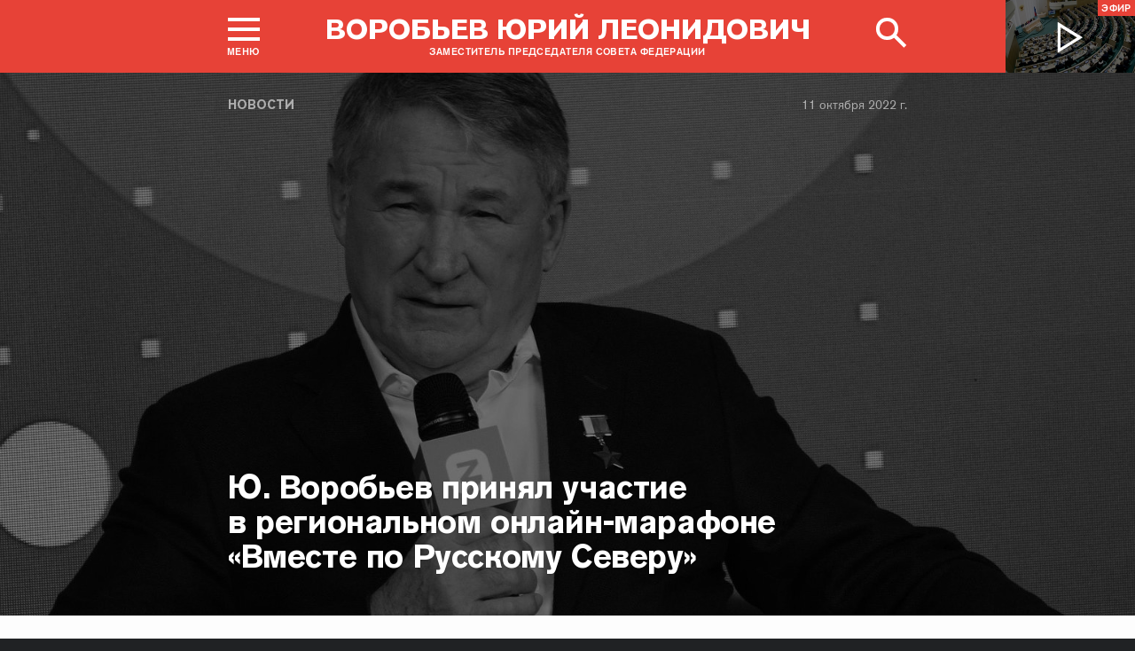

--- FILE ---
content_type: text/html; charset=UTF-8
request_url: http://vorobyov.council.gov.ru/events/news/139059/
body_size: 11963
content:

    




<!DOCTYPE html>
<html lang="ru" class="no-js fonts-loaded"
      itemscope="itemscope"
      xmlns="http://www.w3.org/1999/xhtml"
      itemtype="http://schema.org/WebPage"
      prefix="og: http://ogp.me/ns#">
    <head>
        
        <title>
                Ю. Воробьев принял участие в региональном онлайн-марафоне «Вместе по Русскому Северу» |
            
            Совет Федерации Федерального Собрания Российской Федерации
        </title>
        <meta charset="UTF-8"/>
        <meta name="description"
              content="
    «Корабелы Прионежья» получают в экспедициях не только знания, но и навыки морского дела, умение работать в команде, отметил сенатор.
"
              />
        <meta http-equiv="X-UA-Compatible" content="IE=edge"/>
        <meta name="viewport"
              content="width=device-width,initial-scale=1,minimum-scale=1"/>
        <meta name="keywords" content=""/>
        <meta itemprop="inLanguage" content="ru"/>
            <meta name="robots" content="index, follow">
            <meta name="robots" content="noyaca"/>  
        
                <link rel="icon" type="image/png"
                      href="/static/img/favicons/favicon-16x16.png"
                      sizes="16x16"/>
                <link rel="icon" type="image/png"
                      href="/static/img/favicons/favicon-32x32.png"
                      sizes="32x32"/>
                <link rel="icon" type="image/png"
                      href="/static/img/favicons/favicon-96x96.png"
                      sizes="96x96"/>
        

        
                <link rel="apple-touch-icon"
                      href="/static/img/apple-icons/apple-touch-icon-57x57.png"
                      sizes="57x57"/>
                <link rel="apple-touch-icon"
                      href="/static/img/apple-icons/apple-touch-icon-60x60.png"
                      sizes="60x60"/>
                <link rel="apple-touch-icon"
                      href="/static/img/apple-icons/apple-touch-icon-72x72.png"
                      sizes="72x72"/>
                <link rel="apple-touch-icon"
                      href="/static/img/apple-icons/apple-touch-icon-76x76.png"
                      sizes="76x76"/>
                <link rel="apple-touch-icon"
                      href="/static/img/apple-icons/apple-touch-icon-114x114.png"
                      sizes="114x114"/>
                <link rel="apple-touch-icon"
                      href="/static/img/apple-icons/apple-touch-icon-120x120.png"
                      sizes="120x120"/>
                <link rel="apple-touch-icon"
                      href="/static/img/apple-icons/apple-touch-icon-144x144.png"
                      sizes="144x144"/>
                <link rel="apple-touch-icon"
                      href="/static/img/apple-icons/apple-touch-icon-152x152.png"
                      sizes="152x152"/>
                <link rel="apple-touch-icon"
                      href="/static/img/apple-icons/apple-touch-icon-180x180.png"
                      sizes="180x180"/>
        <meta property="og:site_name"
              content="Совет Федерации Федерального Собрания Российской Федерации"/>

        <meta property="fb:pages" content="336065043203397"/>

        
    
    
        <meta property="og:type" content="article"/>
    
    <meta property="og:title" content="Ю. Воробьев принял участие в региональном онлайн-марафоне «Вместе по Русскому Северу»"/>
    <meta property="og:description" content="«Корабелы Прионежья» получают в экспедициях не только знания, но и навыки морского дела, умение работать в команде, отметил сенатор."/>
    <meta property="og:url" content="http://vorobyov.council.gov.ru/events/news/139059/"/>
    
        <meta property="og:image" content="http://council.gov.ru/media/photos/xlarge/AMH70hbxXR45lAPplmb1YpVdtVVVxBdn.jpg"/>
    

    


    
    <meta property="op:markup_version" content="v1.0">
    <meta property="op:tags" content="Совет Федерации, политика, Валентина Матвиенко">
    <link rel="canonical" href="http://vorobyov.council.gov.ru/events/news/139059/">



    
    
    
        
        
    
    
    <meta name="twitter:card" content="summary_large_image"/>
    <meta name="twitter:description" content="«Корабелы Прионежья» получают в экспедициях не только знания, но и навыки морского дела, умение работать в команде, отметил сенатор."/>
    <meta name="twitter:title" content="Ю. Воробьев принял участие в региональном онлайн-марафоне «Вместе по Русскому Северу»"/>
    
        
        
        
        <meta name="twitter:image:src" content="http://council.gov.ru/media/photos/xlarge/AMH70hbxXR45lAPplmb1YpVdtVVVxBdn.jpg"/>
        <meta name="twitter:image:width" content="766"/>
        <meta name="twitter:image:height" content="473"/>
    

    
    
    
    
    
    


    
    
    
    
    
    
    
    
    
    
    
    
    

<meta name="yandex-verification"
                  content="0646acf6c516da58" 
            /><link rel="stylesheet" type="text/css" href="/static/css/app.css?9a9c2ba1d9" media="all">
        <link rel="stylesheet" href="/static/css/print.css"
              media="print"/>
        
        <!--[if IE ]><link rel="stylesheet" type="text/css" href="/static/css/ie.css?bbebc3c33c" media="all"><[endif]-->
    </head>

    <body>
        <div class="main_layout">
    
    <div class="header header_special">
        <header role="banner">
            <div class="header__overlay"></div>
            <div class="header__caption_grey"></div>
            <div class="content__in">
                <a href="#footer" role="button" aria-controls="main-nav" class="header__toggle_menu">
                    
    <span class="header__toggle_wrapper_elements">
                    <span class="header__toggle_element_first"></span>
                    <span class="header__toggle_element_second"></span>
                    <span class="header__toggle_element_third"></span>
                </span>
    <span class="header__caption_small header__caption_menu">Меню</span>
    <span class="header__caption_small header__menu_close">Закрыть</span>

                </a>
                    
    
    
        
        
    

    
        <a class="header__title header__title_static" title="Воробьев Юрий Леонидович"
           href="/">
                    <span class="header__title_main">
                        Воробьев Юрий Леонидович
                    </span>
                    <span class="header__title_caption">
                       Заместитель Председателя Совета Федерации
                    </span>
        </a>
        <a class="header__title header__title_hidden" title="Совет Федерации Федерального собрания Российской
                            Федерации"
           href="http://council.gov.ru/">
            <i class="header_title_logo"></i>
        </a>
    
                
                
                    <a href="/services/search/" class="search" role="button" aria-label="Поиск по сайту">
                        <div class="search__icon" aria-hidden="true">
                    <span class="circle"></span>
                    <span class="handle"></span>

                        </div>
                        <span class="header__caption_small header__menu_close" aria-hidden="true">
                            Закрыть</span>
                    </a>
                    
                        
    <a class="header__auth" href="http://council.gov.ru/users/login/">
        <i></i>
        <span class="header__caption_small">Вход</span>
    </a>

                    
                
            </div>
            
                
    
    
        
    
    <div class="header__channel media__video media__video_small"
         style="background-image: url('/static/img/bg/player_header.jpg?009a5a19fa')">
        <a href="http://council.gov.ru/events/streams/tv/">
            <span class="grayscale_filter"></span>
            <span class="header__channel_player">
                <i></i>
                <span class="header__channel_caption">
                    Эфир
                </span>
            </span>
        </a>
    </div>

            
        </header>
    </div>
    
    <aside role="search" class="search__form_wrapper modal__wrapper" aria-hidden="true">
        <div class="content__in">
            <form action="http://council.gov.ru/services/search/"
                  method="get"
                  id="topform"
                  class="search__form">
                <fieldset>
                    <div><input type="text"
                                name="query"
                                title="Поиск по сайту"
                                placeholder="Поиск по сайту">
                    </div>
                    <button type="submit"
                            class="search__form_button">
                        <span>Найти</span>
                    </button>
                </fieldset>
            </form>
        </div>
    </aside>



                
                    
                        
    <div class="main-menu modal__wrapper" id="main-nav">
        <nav role="navigation" aria-hidden="true" aria-label="Основное меню" id="main-menu" itemscope="itemscope"
             itemtype="http://schema.org/SiteNavigationElement">
            <div class="main-menu__in content__in">
                
    <div class="is-hidden-block is-visible-block main-menu__committee">
        <a class="main-menu_back" title="Главное меню Совета Федерации"><i></i>Главное меню Совета Федерации</a>


        
            <div class="cols" aria-label="Карта портала">
                    <div class="main-menu__col col col_4">
                        <h2 class="main-menu__title main-menu__title_group"><span>Сервисы</span></h2>
                        <ul class="main-menu__list">
                                <li class="main-menu__item"
                                    itemscope="itemscope"
                                    itemtype="http://schema.org/SiteNavigationElement">
                                    <a href="/services/contacts/" itemprop="url">Контакты</a>
                                </li>
                                <li class="main-menu__item main-menu__item_special"
                                    itemscope="itemscope"
                                    itemtype="http://schema.org/SiteNavigationElement">
                                    <a href="http://special.council.gov.ru/"
                                           itemprop="url"><i></i>
                                            <span itemprop="name">Версия для людей с ограниченными возможностями</span></a>
                                </li>
                        </ul>
                    </div>
                
                    <div class="main-menu__col col col_4">
                        <h2 class="main-menu__title main-menu__title_group"><span>Сенатор</span></h2>
                        <ul class="main-menu__list">
                                <li class="main-menu__item"
                                    itemscope="itemscope"
                                    itemtype="http://schema.org/SiteNavigationElement">
                                    <a href="/senator/bio/" itemprop="url">Биография</a>
                                </li>
                                <li class="main-menu__item"
                                    itemscope="itemscope"
                                    itemtype="http://schema.org/SiteNavigationElement">
                                    <a href="http://council.gov.ru/structure/regions/VLG" itemprop="url">Мой регион</a>
                                </li>
                        </ul>
                    </div>
                
                    <div class="main-menu__col col col_4">
                        <h2 class="main-menu__title main-menu__title_group"><span>Деятельность</span></h2>
                        <ul class="main-menu__list">
                                <li class="main-menu__item"
                                    itemscope="itemscope"
                                    itemtype="http://schema.org/SiteNavigationElement">
                                    <a href="/activity/publications/" itemprop="url">Выступления и публикации</a>
                                </li>
                                <li class="main-menu__item"
                                    itemscope="itemscope"
                                    itemtype="http://schema.org/SiteNavigationElement">
                                    <a href="/activity/kids-heroes/" itemprop="url">Всероссийский гражданско-патриотический проект «Дети-герои»</a>
                                </li>
                                <li class="main-menu__item"
                                    itemscope="itemscope"
                                    itemtype="http://schema.org/SiteNavigationElement">
                                    <a href="/activity/interaction/" itemprop="url">Взаимодействие с общественными и молодежными организациями</a>
                                </li>
                        </ul>
                    </div>
                
                    <div class="main-menu__col col col_4">
                        <h2 class="main-menu__title main-menu__title_group"><span>События</span></h2>
                        <ul class="main-menu__list">
                                <li class="main-menu__item main-menu__item_active"
                                    itemscope="itemscope"
                                    itemtype="http://schema.org/SiteNavigationElement">
                                    <a href="/events/news/" itemprop="url">Новости</a>
                                </li>
                                <li class="main-menu__item"
                                    itemscope="itemscope"
                                    itemtype="http://schema.org/SiteNavigationElement">
                                    <a href="/events/multimedia/" itemprop="url">Видео и Фото</a>
                                </li>
                        </ul>
                    </div>
                
                    <div class="main-menu__col main-menu__col-hidden main-menu__item">
                        <h2 class="main-menu__title"><a href="http://council.gov.ru/services/search/">Поиск</a></h2>
                    </div>
            </div>
    

    </div>
    <div class="is-hidden-block is-transform-left main-menu__sf">
        <a class="main-menu_back main-menu_back_right">Назад в меню Сенатора<i></i></a>
        
            <div class="cols" aria-label="Карта портала">
                    <div class="main-menu__col col col_4">
                        <h2 class="main-menu__title main-menu__title_group"><span>Сервисы</span></h2>
                        <ul class="main-menu__list">
                                <li class="main-menu__item"
                                    itemscope="itemscope"
                                    itemtype="http://schema.org/SiteNavigationElement">
                                    <a href="http://council.gov.ru/services/contacts/" itemprop="url">Контакты</a>
                                </li>
                                <li class="main-menu__item"
                                    itemscope="itemscope"
                                    itemtype="http://schema.org/SiteNavigationElement">
                                    <a href="http://council.gov.ru/services/messages/" itemprop="url">Обращения граждан</a>
                                </li>
                                <li class="main-menu__item main-menu__item_hidden"
                                    itemscope="itemscope"
                                    itemtype="http://schema.org/SiteNavigationElement">
                                    <a href="http://council.gov.ru/services/search/" itemprop="url">Поиск</a>
                                </li>
                                <li class="main-menu__item"
                                    itemscope="itemscope"
                                    itemtype="http://schema.org/SiteNavigationElement">
                                    <a href="http://council.gov.ru/services/discussions/" itemprop="url">Обсуждения</a>
                                </li>
                                <li class="main-menu__item"
                                    itemscope="itemscope"
                                    itemtype="http://schema.org/SiteNavigationElement">
                                    <a href="http://council.gov.ru/services/subscribe/" itemprop="url">Подписка</a>
                                </li>
                                <li class="main-menu__item"
                                    itemscope="itemscope"
                                    itemtype="http://schema.org/SiteNavigationElement">
                                    <a href="http://council.gov.ru/services/reference/" itemprop="url">Справочник</a>
                                </li>
                                <li class="main-menu__item"
                                    itemscope="itemscope"
                                    itemtype="http://schema.org/SiteNavigationElement">
                                    <a href="http://council.gov.ru/services/sitemap/" itemprop="url">Карта сайта</a>
                                </li>
                                <li class="main-menu__item"
                                    itemscope="itemscope"
                                    itemtype="http://schema.org/SiteNavigationElement">
                                    <a href="http://council.gov.ru/services/excursions/" itemprop="url">Экскурсии</a>
                                </li>
                                <li class="main-menu__item main-menu__item_special"
                                    itemscope="itemscope"
                                    itemtype="http://schema.org/SiteNavigationElement">
                                    <a href="http://special.council.gov.ru/"
                                           itemprop="url"><i></i>
                                            <span itemprop="name">Версия для людей с ограниченными возможностями</span></a>
                                </li>
                                <li class="main-menu__item"
                                    itemscope="itemscope"
                                    itemtype="http://schema.org/SiteNavigationElement">
                                    <a href="http://council.gov.ru/en/" itemprop="url" rel="external">English</a>
                                </li>
                        </ul>
                    </div>
                
                    <div class="main-menu__col col col_4">
                        <h2 class="main-menu__title main-menu__title_group"><span>Структура</span></h2>
                        <ul class="main-menu__list">
                                <li class="main-menu__item"
                                    itemscope="itemscope"
                                    itemtype="http://schema.org/SiteNavigationElement">
                                    <a href="http://council.gov.ru/structure/council/" itemprop="url">Совет Федерации</a>
                                </li>
                                <li class="main-menu__item"
                                    itemscope="itemscope"
                                    itemtype="http://schema.org/SiteNavigationElement">
                                    <a href="http://council.gov.ru/structure/administration/" itemprop="url">Руководство</a>
                                </li>
                                <li class="main-menu__item"
                                    itemscope="itemscope"
                                    itemtype="http://schema.org/SiteNavigationElement">
                                    <a href="http://council.gov.ru/structure/chamber/" itemprop="url">Совет Палаты</a>
                                </li>
                                <li class="main-menu__item"
                                    itemscope="itemscope"
                                    itemtype="http://schema.org/SiteNavigationElement">
                                    <a href="http://council.gov.ru/structure/members/" itemprop="url">Сенаторы</a>
                                </li>
                                <li class="main-menu__item"
                                    itemscope="itemscope"
                                    itemtype="http://schema.org/SiteNavigationElement">
                                    <a href="http://council.gov.ru/structure/committees/" itemprop="url">Комитеты СФ</a>
                                </li>
                                <li class="main-menu__item"
                                    itemscope="itemscope"
                                    itemtype="http://schema.org/SiteNavigationElement">
                                    <a href="http://council.gov.ru/structure/commissions/" itemprop="url">Комиссии</a>
                                </li>
                                <li class="main-menu__item"
                                    itemscope="itemscope"
                                    itemtype="http://schema.org/SiteNavigationElement">
                                    <a href="http://council.gov.ru/structure/machinery/" itemprop="url">Аппарат СФ</a>
                                </li>
                                <li class="main-menu__item"
                                    itemscope="itemscope"
                                    itemtype="http://schema.org/SiteNavigationElement">
                                    <a href="http://council.gov.ru/structure/chairman_authority/" itemprop="url">Органы при Председателе</a>
                                </li>
                                <li class="main-menu__item"
                                    itemscope="itemscope"
                                    itemtype="http://schema.org/SiteNavigationElement">
                                    <a href="http://council.gov.ru/structure/sf_authority/" itemprop="url">Органы при Совете Федерации</a>
                                </li>
                                <li class="main-menu__item  main-menu__item_external"
                                    itemscope="itemscope"
                                    itemtype="http://schema.org/SiteNavigationElement">
                                    <a href="http://szrf.km.duma.gov.ru/" itemprop="url" target='_blank'><i></i>Совет законодателей при Федеральном Собрании</a>
                                </li>
                                <li class="main-menu__item"
                                    itemscope="itemscope"
                                    itemtype="http://schema.org/SiteNavigationElement">
                                    <a href="http://council.gov.ru/structure/plenipotentiary_fc/" itemprop="url">Полномочные представители СФ</a>
                                </li>
                        </ul>
                    </div>
                
                    <div class="main-menu__col col col_4">
                        <h2 class="main-menu__title main-menu__title_group"><span>Деятельность</span></h2>
                        <ul class="main-menu__list">
                                <li class="main-menu__item"
                                    itemscope="itemscope"
                                    itemtype="http://schema.org/SiteNavigationElement">
                                    <a href="http://council.gov.ru/activity/anniversary_30/" itemprop="url">30 лет Совету Федерации</a>
                                </li>
                                <li class="main-menu__item"
                                    itemscope="itemscope"
                                    itemtype="http://schema.org/SiteNavigationElement">
                                    <a href="http://council.gov.ru/activity/meetings/" itemprop="url">Заседания СФ</a>
                                </li>
                                <li class="main-menu__item"
                                    itemscope="itemscope"
                                    itemtype="http://schema.org/SiteNavigationElement">
                                    <a href="http://council.gov.ru/activity/legislation/" itemprop="url">Законодательная деятельность</a>
                                </li>
                                <li class="main-menu__item"
                                    itemscope="itemscope"
                                    itemtype="http://schema.org/SiteNavigationElement">
                                    <a href="http://council.gov.ru/activity/documents/" itemprop="url">Документы</a>
                                </li>
                                <li class="main-menu__item"
                                    itemscope="itemscope"
                                    itemtype="http://schema.org/SiteNavigationElement">
                                    <a href="http://council.gov.ru/activity/crosswork/" itemprop="url">Межпарламентская деятельность</a>
                                </li>
                                <li class="main-menu__item"
                                    itemscope="itemscope"
                                    itemtype="http://schema.org/SiteNavigationElement">
                                    <a href="http://council.gov.ru/activity/regions/" itemprop="url">Взаимодействие с регионами</a>
                                </li>
                                <li class="main-menu__item"
                                    itemscope="itemscope"
                                    itemtype="http://schema.org/SiteNavigationElement">
                                    <a href="http://council.gov.ru/activity/activities/" itemprop="url">Мероприятия</a>
                                </li>
                                <li class="main-menu__item"
                                    itemscope="itemscope"
                                    itemtype="http://schema.org/SiteNavigationElement">
                                    <a href="http://council.gov.ru/activity/anticorruption/" itemprop="url">Противодействие коррупции</a>
                                </li>
                                <li class="main-menu__item"
                                    itemscope="itemscope"
                                    itemtype="http://schema.org/SiteNavigationElement">
                                    <a href="http://council.gov.ru/activity/reports/" itemprop="url">Ежегодные отчеты сенаторов</a>
                                </li>
                                <li class="main-menu__item"
                                    itemscope="itemscope"
                                    itemtype="http://schema.org/SiteNavigationElement">
                                    <a href="http://council.gov.ru/activity/reports_auth_repr/" itemprop="url">Отчеты полномочных представителей</a>
                                </li>
                                <li class="main-menu__item"
                                    itemscope="itemscope"
                                    itemtype="http://schema.org/SiteNavigationElement">
                                    <a href="http://council.gov.ru/activity/analytics/" itemprop="url">Издания и аналитические материалы</a>
                                </li>
                        </ul>
                    </div>
                
                    <div class="main-menu__col col col_4">
                        <h2 class="main-menu__title main-menu__title_group"><span>События</span></h2>
                        <ul class="main-menu__list">
                                <li class="main-menu__item"
                                    itemscope="itemscope"
                                    itemtype="http://schema.org/SiteNavigationElement">
                                    <a href="http://council.gov.ru/events/main_themes/" itemprop="url">Главные темы</a>
                                </li>
                                <li class="main-menu__item"
                                    itemscope="itemscope"
                                    itemtype="http://schema.org/SiteNavigationElement">
                                    <a href="http://council.gov.ru/events/news/" itemprop="url">Все новости</a>
                                </li>
                                <li class="main-menu__item"
                                    itemscope="itemscope"
                                    itemtype="http://schema.org/SiteNavigationElement">
                                    <a href="http://council.gov.ru/events/chairman/" itemprop="url">Председатель</a>
                                </li>
                                <li class="main-menu__item"
                                    itemscope="itemscope"
                                    itemtype="http://schema.org/SiteNavigationElement">
                                    <a href="http://council.gov.ru/events/committees/" itemprop="url">Комитеты</a>
                                </li>
                                <li class="main-menu__item"
                                    itemscope="itemscope"
                                    itemtype="http://schema.org/SiteNavigationElement">
                                    <a href="http://council.gov.ru/events/senators/" itemprop="url">Сенаторы в регионах</a>
                                </li>
                                <li class="main-menu__item"
                                    itemscope="itemscope"
                                    itemtype="http://schema.org/SiteNavigationElement">
                                    <a href="http://council.gov.ru/events/conference/" itemprop="url">Пресс-конференции</a>
                                </li>
                                <li class="main-menu__item"
                                    itemscope="itemscope"
                                    itemtype="http://schema.org/SiteNavigationElement">
                                    <a href="http://council.gov.ru/events/blogs/" itemprop="url">Блоги сенаторов</a>
                                </li>
                                <li class="main-menu__item"
                                    itemscope="itemscope"
                                    itemtype="http://schema.org/SiteNavigationElement">
                                    <a href="http://council.gov.ru/events/multimedia/" itemprop="url">Мультимедиа</a>
                                </li>
                                <li class="main-menu__item"
                                    itemscope="itemscope"
                                    itemtype="http://schema.org/SiteNavigationElement">
                                    <a href="http://council.gov.ru/events/streams/" itemprop="url">Телеканал и прямые трансляции</a>
                                </li>
                                <li class="main-menu__item  main-menu__item_smi"
                                    itemscope="itemscope"
                                    itemtype="http://schema.org/SiteNavigationElement">
                                    <a href="http://council.gov.ru/events/smi/" itemprop="url"><i></i>Для СМИ</a>
                                </li>
                        </ul>
                    </div>
                
                    <div class="main-menu__col main-menu__col-hidden main-menu__item">
                        <h2 class="main-menu__title"><a href="http://council.gov.ru/services/search/">Поиск</a></h2>
                    </div>
            </div>
    
        
    <div class="main-menu__info ">
        <div class="main-menu_social main-menu__col">
            <ul class="social__list">
                <li class="social__item">
                    <a class="social__link main-menu_social_icon main-menu_vk" href="https://vk.com/sovfedinfo"
                        target="_blank"><i></i>vk</a>
                </li>

                <li class="social__item social__item_fb">
                    <a class="social__link main-menu_social_icon main-menu_fbook" href="https://dzen.ru/sovfedinfo"
                       target="_blank"><i></i>Дзен</a>
                </li>
                <li class="social__item social__item_lj">
                    <a class="social__link main-menu_social_icon main-menu_livej" href="https://ok.ru/sovfedinfo"
                       target="_blank"><i></i>Одноклассники</a>
                </li>
                <li class="social__item">
                    <a class="social__link main-menu_social_icon main-menu_max" href="https://max.ru/sovfedofficial"
                       target="_blank"><i></i>MAX</a>
                </li>
                <li class="social__item">
                    <a class="social__link main-menu_social_icon main-menu_telegram" href="https://t.me/sovfedofficial "
                       target="_blank"><i></i>Телеграм</a>
                </li>
                <li class="social__item">
                    <a class="social__link main-menu_social_icon main-menu_rutube" href="https://rutube.ru/channel/23489764/"
                       target="_blank"><i></i>Rutube</a>
                </li>
                <li class="social__item social__item_archive">
                    <a class="social__link main-menu_social_icon main-menu_archive" href="https://photo.senatinform.ru/collections"
                       target="_blank"><i></i>Парламентский фотоархив</a>
                </li>
            </ul>
        </div>
    </div>

    

    </div>

            </div>
        </nav>
    </div>

                    
                
                <div class="wrapper">
                    <div class="main__content_wrapper main__content_wrapper_dark">
                        <main role="main">
                            
    <div class="content content_article content_news">
        
            <div class="article_header article_header_img article_header_news">
                
    
        <div class="header_img image_wide" style="background-image: url('http://council.gov.ru/media/photos/image_huge_bw/lBnjgDFrkWBjTRYDfwAkzFMBFlAMp8AA.jpg'); background-position: 38% 3%;"></div>
        <div class="header_overlay"></div>
    
    
                    <div class="article_wrapper ">
                        
                            <p class="title_small page_section article_type foo"><a href="/events/news/" title="Новости">Новости</a></p>
                        

                        
                            
                                <h1 class="header_title header_title_medium">Ю. Воробьев принял участие в региональном онлайн-марафоне «Вместе по Русскому Северу»</h1>
                            

                            
                                
<time class="dt-published is-fixed"
      datetime="2022-10-11"
      materialprop="dateCreated">11 октября 2022 г.</time>

                            

                            <span class="article_logo"></span>

                        
                    </div>
                

            </div>

        

        
            
    
    
    

        

        
        
        
        
        
        

        <div class="article__content">
            
                <div class="article_wrapper">
                    <div class="body_text">
                        
                            
                                <div class="article_lead">
                                    <p>«Корабелы Прионежья» получают в экспедициях не только знания, но и навыки морского дела, умение работать в команде, отметил сенатор.</p>
                                    <hr/>
                                </div>
                            
                            <p>Заместитель Председателя Совета
Федерации, представитель от законодательного (представительного) органа
государственной власти Вологодской области <b><a href="http://council.gov.ru/structure/persons/270/" class="person_tag read__tag tooltip__link">Юрий
Воробьев<span class="tooltip__text is-hidden-block">
    <span class="tooltip_description tooltip_description_with_image">
    <span class="tooltip_description__left">
            <span class="tooltip_title">Воробьев<br>
                Юрий Леонидович</span><span class="tooltip_description_dark">представитель от исполнительного органа государственной власти Смоленской области</span></span>
        <span class="tooltip__image">
            
                <img src="http://council.gov.ru/media/persons/medium/3ItjI3mYF1RAhxv2DNPABBtAMD70WGjY.jpg" srcset="http://council.gov.ru/media/persons/medium2x/MJ1z9FcWm5Zx0AHAxNvWmPuXCKWEqqv0.jpg 2x" style="background:rgb(63, 114, 167);background:linear-gradient(270deg, #3f72a7 0%, rgba(63,114,167,0) 100%),linear-gradient(90deg, #1b2d3b 0%, rgba(27,45,59,0) 100%),linear-gradient(180deg, #dfc1b1 0%, rgba(223,193,177,0) 100%),linear-gradient(0deg, #948373 0%, rgba(148,131,115,0) 100%);" alt="Воробьев Юрий Леонидович"></span>
    </span>
 </span>
</a></b> принял участие в региональном онлайн-марафоне «Вместе по Русскому
Северу». Мероприятие, в котором также участвовали заместитель губернатора
Вологодской области <b>Лариса Каманина</b>
и ректор ВоГУ <b>Вячеслав Приятелев</b>,
состоялось на площадке вологодского общества «Знание».</p> <p>Спикеры марафона познакомили участников с уникальным просветительским и экспедиционным проектом «Вместе по Русскому
Северу», благодаря которому организовывались исследовательские экспедиции в течение восьми лет. С этого года его преемником стал проект «Плавучая школа
«Корабелы Прионежья».</p> <p>О том, как возникла идея экспедиции,
рассказал инициатор проекта <b>Юрий
Воробьев</b>, который также является председателем Управляющего совета ВОО
«Русское географическое общество».</p><blockquote><p>Когда сформировался Образовательный центр «Корабелы
Прионежья», мы выбрали для объекта исследования водные пути Русского Севера.
Ребята в экспедициях получают не только знания, но и навыки морского дела,
умение работать в команде</p></blockquote> <p>«Водные пути имеют большое значение в истории Вологодского края. Когда сформировался Образовательный центр «Корабелы
Прионежья», мы выбрали для объекта исследования водные пути Русского Севера.
Ребята в экспедициях получают не только знания, но и навыки морского дела,
умение работать в команде. Они задумываются над выбором своей будущей
профессии».</p><div class="figure figure-img align-center ">
    <figure><img class="figure_content_img media" src="http://council.gov.ru/media/photos/xlarge/4TgIf4jYnHFshaiOK633ZpTzV8AtafAn.jpeg" srcset="http://council.gov.ru/media/photos/xlarge2x/cItH10bgN30QvhL4Bvty2L64PEn7PEqK.jpeg 2x" style="background:rgb(169, 217, 255);background:linear-gradient(270deg, #a9d9ff 0%, rgba(169,217,255,0) 100%),linear-gradient(90deg, #ffc768 0%, rgba(255,199,104,0) 100%),linear-gradient(180deg, #4b372e 0%, rgba(75,55,46,0) 100%),linear-gradient(0deg, #b36e3e 0%, rgba(179,110,62,0) 100%);" alt="Ежегодно ребята из молодежного клуба РГО и образовательного центра «Корабелы Прионежья» погружаются в удивительный мир путешествий по водным путям Русского Севера"><figcaption class="figure__caption">Ежегодно ребята из молодежного клуба РГО и образовательного центра «Корабелы Прионежья» погружаются в удивительный мир путешествий по водным путям Русского Севера</figcaption></figure></div><p>По словам сенатора, ежегодно ребята из молодежного клуба РГО и образовательного центра «Корабелы Прионежья»
погружаются в удивительный мир путешествий по водным путям Русского
Севера. Для них подготовлена насыщенная
образовательная программа «Школа под парусами», посещение музеев, экскурсии,
познавательные встречи с интересными людьми, экологические и патриотические
акции. По результатам экспедиции составляются карты туристических маршрутов,
создается фильм, где каждый из участников становится его героем. Итогом
путешествия также является конференция, где юные моряки представляют доклады о своих гидробиологических и ихтиологических исследованиях. В настоящее время
также создается музей, в котором собираются документы, вещи и итоги
исследований всех экспедиций, проходивших под парусом «Онежская жемчужина».</p><div class="figure figure-img align-center ">
    <figure><img class="figure_content_img media" src="http://council.gov.ru/media/photos/xlarge/TGNTnSPy3YTGQFHrYC2RAWRXYVxq7wfO.jpeg" srcset="http://council.gov.ru/media/photos/xlarge2x/qnzXdSwt8mhY84uBX1wsgoh8uAFCZvUI.jpeg 2x" style="background:rgb(149, 182, 227);background:linear-gradient(270deg, #95b6e3 0%, rgba(149,182,227,0) 100%),linear-gradient(180deg, #495875 0%, rgba(73,88,117,0) 100%),linear-gradient(90deg, #190707 0%, rgba(25,7,7,0) 100%),linear-gradient(0deg, #cc8048 0%, rgba(204,128,72,0) 100%);" alt="Ежегодно ребята из молодежного клуба РГО и образовательного центра «Корабелы Прионежья» погружаются в удивительный мир путешествий по водным путям Русского Севера"><figcaption class="figure__caption">Ежегодно ребята из молодежного клуба РГО и образовательного центра «Корабелы Прионежья» погружаются в удивительный мир путешествий по водным путям Русского Севера</figcaption></figure></div><p><b>Юрий
Воробьев</b>
выразил уверенность, что впереди участников Плавучей школы «Корабелы Прионежья»
ожидает много увлекательных исследовательских маршрутов.</p> 
    

    

    



                        
                    </div>

                </div>

                
                    <div class="block_social">
    
    
    
    

    
    
    
    
    
    

    
    
        
    
    <ul class="icons social__buttons" title="Поделиться"
        role="tab" aria-label="Поделиться">
        

        <li><a title="Поделиться В Контакте"
                                               class="share_link social_icon hover_vk"
                                               rel="nofollow" target="_blank" data-service="vkontakte"
                                               href="https://www.vk.com/share.php?url=http%3A//vorobyov.council.gov.ru/events/news/139059/&amp;title=%D0%AE.%20%D0%92%D0%BE%D1%80%D0%BE%D0%B1%D1%8C%D0%B5%D0%B2%20%D0%BF%D1%80%D0%B8%D0%BD%D1%8F%D0%BB%20%D1%83%D1%87%D0%B0%D1%81%D1%82%D0%B8%D0%B5%20%D0%B2%C2%A0%D1%80%D0%B5%D0%B3%D0%B8%D0%BE%D0%BD%D0%B0%D0%BB%D1%8C%D0%BD%D0%BE%D0%BC%20%D0%BE%D0%BD%D0%BB%D0%B0%D0%B9%D0%BD-%D0%BC%D0%B0%D1%80%D0%B0%D1%84%D0%BE%D0%BD%D0%B5%20%C2%AB%D0%92%D0%BC%D0%B5%D1%81%D1%82%D0%B5%20%D0%BF%D0%BE%C2%A0%D0%A0%D1%83%D1%81%D1%81%D0%BA%D0%BE%D0%BC%D1%83%20%D0%A1%D0%B5%D0%B2%D0%B5%D1%80%D1%83%C2%BB&amp;image=http%3A//council.gov.ru/media/photos/medium/r0EtBH0kIjToxAlIPBCxhgAqJZTH08nH.jpg">В Контакте</a></li>
        <li class="wrapper_livejournal"><a title="Поделиться в Одноклассники"
                                                                   class="share_link social_icon hover_lj"
                                                                   rel="nofollow" target="_blank"
                                                                   data-service="livejournal"
                                                                   href="https://connect.ok.ru/offer?url=http%3A//vorobyov.council.gov.ru/events/news/139059/&amp;title=%D0%AE.%20%D0%92%D0%BE%D1%80%D0%BE%D0%B1%D1%8C%D0%B5%D0%B2%20%D0%BF%D1%80%D0%B8%D0%BD%D1%8F%D0%BB%20%D1%83%D1%87%D0%B0%D1%81%D1%82%D0%B8%D0%B5%20%D0%B2%C2%A0%D1%80%D0%B5%D0%B3%D0%B8%D0%BE%D0%BD%D0%B0%D0%BB%D1%8C%D0%BD%D0%BE%D0%BC%20%D0%BE%D0%BD%D0%BB%D0%B0%D0%B9%D0%BD-%D0%BC%D0%B0%D1%80%D0%B0%D1%84%D0%BE%D0%BD%D0%B5%20%C2%AB%D0%92%D0%BC%D0%B5%D1%81%D1%82%D0%B5%20%D0%BF%D0%BE%C2%A0%D0%A0%D1%83%D1%81%D1%81%D0%BA%D0%BE%D0%BC%D1%83%20%D0%A1%D0%B5%D0%B2%D0%B5%D1%80%D1%83%C2%BB">Одноклассники</a></li>
        

        <li><button class="social-buttons-extra social_icon hover_extra social__icon_extra">
            Развернуть список</button></li>
        <li class="is-hidden hidden_social">
            <a title="Поделиться в Телеграм"
                class="share_link social_icon hover_telegram"
                rel="nofollow" target="_blank" data-service="telegram"
                href="https://t.me/sovfedofficial?url=http%3A//vorobyov.council.gov.ru/events/news/139059/">
                Телеграм
            </a>
        </li>
    </ul>

</div>
                
            
        </div>
        <div class="article__footer content__in">
            
                
    
        
            
        
        <div class="tab__blocks ">

              
            <div class="tab__block__items">
                <span class="tab__block__subtitle">Темы</span>
                <div class="tag__items"><a class="tab__block_tab" href="http://council.gov.ru/events/news/?tags=36">
                        дети
                    </a><a class="tab__block_tab" href="http://council.gov.ru/events/news/?tags=25">
                        образование
                    </a><a class="tab__block_tab" href="http://council.gov.ru/events/news/?tags=19">
                        регионы
                    </a><a class="tab__block_tab" href="http://council.gov.ru/events/news/?tags=70">
                        социальная политика
                    </a><a class="tab__block_tab" href="http://council.gov.ru/events/news/?tags=39">
                        туризм
                    </a></div>
            </div>
            

            
            <div class="tab__block__items">
                <span class="tab__block__subtitle">Лица</span>
                <div class="tag__items"><a class="tab__block_tab" href="http://council.gov.ru/events/news/?persons=270">
                        Воробьев Юрий Леонидович
                    </a></div>
            </div>
            

            
            <div class="tab__block__items">
                <span class="tab__block__subtitle">Места</span>
                <div class="tag__items"><a class="tab__block_tab" href="http://council.gov.ru/events/news/?regions=VLG">
                        Вологодская область
                    </a></div>
            </div>
            

            

            
        </div>
    

                
                    <hr class="footer_line"/>

                    <div class="article_related">
                        <h3 class="title_main">Материалы по теме</h3>
                        
    <ul class="hentry__events">
            <li class="h-entry hentry hentry_event hentry_wide"
                itemscope="itemscope" itemtype="http://schema.org/NewsArticle">
                <h4 class="hentry__title hentry__title_bottom"><a class="u-url"
                                                                                                           itemprop="url"
                                                                                                           href="/events/news/139031/">Ю. Воробьев: К российскому кадетскому братству присоединились еще тридцать два обучающихся из Вологодской области</a>
                </h4>
                
                    
                    
                        <div class="hentry__lead hentry__lead_wide hentry__lead_wide_smaller ">
                            <p>Небольшой детский клуб «Корабелы
Прионежья» превратился в образовательный центр с современной инфраструктурой и профессиональной
педагогической командой, отметил сенатор.</p>
                        </div>
                    
                
                
    <time class="dt-published hentry__meta"
          itemprop="datePublished"
          datetime="2022-10-10T14:30:00+04:00">
        10 октября 2022 г.
    </time>

            </li>
            <li class="h-entry hentry hentry_event hentry_wide"
                itemscope="itemscope" itemtype="http://schema.org/NewsArticle">
                <h4 class="hentry__title hentry__title_bottom"><a class="u-url"
                                                                                                           itemprop="url"
                                                                                                           href="/events/news/139022/">Ю. Воробьев посетил в Череповце Военный ордена Жукова университет радиоэлектроники</a>
                </h4>
                
                    
                    
                        <div class="hentry__lead hentry__lead_wide hentry__lead_wide_smaller ">
                            <p>Сенатор
поздравил руководство, профессорско-преподавательский состав и курсантов с юбилеем вуза.</p>
                        </div>
                    
                
                
    <time class="dt-published hentry__meta"
          itemprop="datePublished"
          datetime="2022-10-06T10:18:00+04:00">
        6 октября 2022 г.
    </time>

            </li>
            <li class="h-entry hentry hentry_event hentry_wide hentry_last"
                itemscope="itemscope" itemtype="http://schema.org/NewsArticle">
                <h4 class="hentry__title hentry__title_bottom"><a class="u-url"
                                                                                                           itemprop="url"
                                                                                                           href="/events/news/139020/">Ю. Воробьев провел встречу с представителями студенческих сообществ и объединений Вологодской области</a>
                </h4>
                
                    
                    
                        <div class="hentry__lead hentry__lead_wide hentry__lead_wide_smaller ">
                            <p>Встречи
со студенческой общественностью помогают формировать у подрастающего поколения
правильные жизненные ориентиры, отметил сенатор.</p>
                        </div>
                    
                
                
    <time class="dt-published hentry__meta"
          itemprop="datePublished"
          datetime="2022-10-07T16:31:00+04:00">
        7 октября 2022 г.
    </time>

            </li></ul>

                    </div>
                

                
                
    
    

            
        </div>
    </div>

                        </main>
                    </div>
                    
                        
                            
    <footer id="footer" role="contentinfo" itemscope="itemscope" itemtype="http://schema.org/WPFooter">
        <div class="footer">
            <div class="footer__in content__in">
                <div class="for_mobile footer__top_mobile" hidden="hidden">
                    <div class="footer__top_logo"></div>
                    <h3 class="footer__top_title">Совет Федерации</h3>
                    <p class="footer__top_info">Федерального собрания Российской федерации</p>
                </div>

                <div class="cols footer_menu_wrapper" aria-label="Карта портала">
                    
    
        <div class="footer__col col col_4 ">
            <h2 class="footer_title"><span
                    class="footer_title_link">Сервисы</span></h2>
            <ul class="footer_list">
                
                    <li class="footer_list_item"
                        itemscope="itemscope"
                        itemtype="http://schema.org/SiteNavigationElement">
                        <a href="/services/contacts/"
                           itemprop="url">Контакты</a>
                    </li>
                
            </ul>
        </div>
    
        <div class="footer__col col col_4 ">
            <h2 class="footer_title"><span
                    class="footer_title_link">Сенатор</span></h2>
            <ul class="footer_list">
                
                    <li class="footer_list_item"
                        itemscope="itemscope"
                        itemtype="http://schema.org/SiteNavigationElement">
                        <a href="/senator/bio/"
                           itemprop="url">Биография</a>
                    </li>
                
                    <li class="footer_list_item"
                        itemscope="itemscope"
                        itemtype="http://schema.org/SiteNavigationElement">
                        <a href="http://council.gov.ru/structure/regions/VLG"
                           itemprop="url">Мой регион</a>
                    </li>
                
            </ul>
        </div>
    
        <div class="footer__col col col_4 ">
            <h2 class="footer_title"><span
                    class="footer_title_link">Деятельность</span></h2>
            <ul class="footer_list">
                
                    <li class="footer_list_item"
                        itemscope="itemscope"
                        itemtype="http://schema.org/SiteNavigationElement">
                        <a href="/activity/publications/"
                           itemprop="url">Выступления и публикации</a>
                    </li>
                
                    <li class="footer_list_item"
                        itemscope="itemscope"
                        itemtype="http://schema.org/SiteNavigationElement">
                        <a href="/activity/kids-heroes/"
                           itemprop="url">Всероссийский гражданско-патриотический проект «Дети-герои»</a>
                    </li>
                
                    <li class="footer_list_item"
                        itemscope="itemscope"
                        itemtype="http://schema.org/SiteNavigationElement">
                        <a href="/activity/interaction/"
                           itemprop="url">Взаимодействие с общественными и молодежными организациями</a>
                    </li>
                
            </ul>
        </div>
    
        <div class="footer__col col col_4 last">
            <h2 class="footer_title"><span
                    class="footer_title_link">События</span></h2>
            <ul class="footer_list">
                
                    <li class="footer_list_item"
                        itemscope="itemscope"
                        itemtype="http://schema.org/SiteNavigationElement">
                        <a href="/events/news/"
                           itemprop="url">Новости</a>
                    </li>
                
                    <li class="footer_list_item"
                        itemscope="itemscope"
                        itemtype="http://schema.org/SiteNavigationElement">
                        <a href="/events/multimedia/"
                           itemprop="url">Видео и Фото</a>
                    </li>
                
            </ul>
        </div>
    

                </div>

                <div class="footer__warpper_bottom">
                    <div class="cols footer__info">
                        <div class="footer__copy col_2">
                            <div class="footer_logo"></div>
                        </div>
                        
                    </div>

                    <div class="cols" role="contentinfo">
                        <div class="col_2">
                            <p><span class="footer__copy_info">Совет Федерации Федерального Собрания Российской Федерации</span>
                            </p>
                        </div>
                        <div class="col_2 common__license">
                            <p>Все материалы сайта доступны по лицензии:</p>

                            <p><a href="http://creativecommons.org/licenses/by/4.0/deed.ru"
                                  hreflang="ru"
                                  class="footer_white" rel="license"
                                  target="_blank">Creative Commons Attribution 4.0 International</a>
                            </p>
                        </div>
                    </div>
                </div>
            </div>
        </div>
    </footer>

                        
                </div>
            
        </div>

        <script src="/static/js/app.js?b729c48fa2"></script>
        
        
            
        
    </body>
</html>